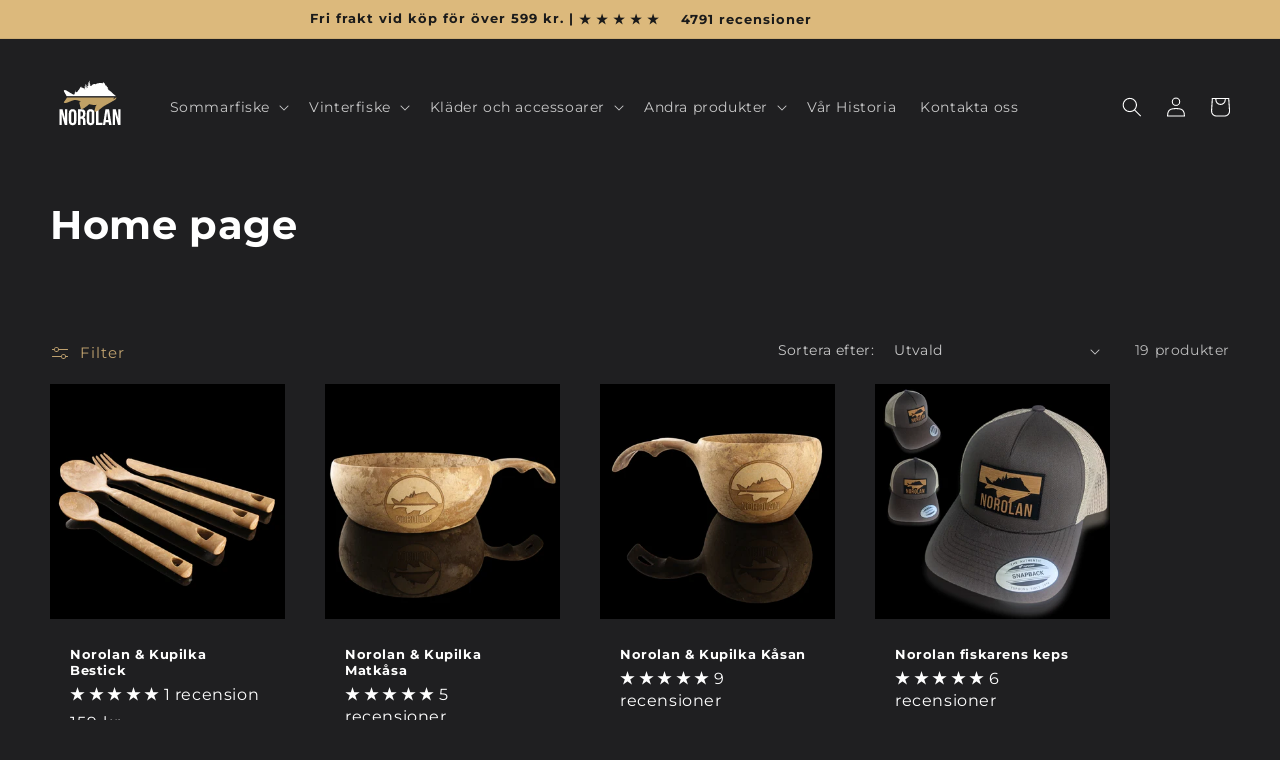

--- FILE ---
content_type: image/svg+xml
request_url: https://norolan.se/cdn/shop/files/norolan-official-dark-bg.svg?v=1715240023&width=500
body_size: 5695
content:
<svg version="1.0" preserveAspectRatio="xMidYMid meet" height="1080" viewBox="0 0 810 809.999993" zoomAndPan="magnify" width="1080" xmlns:xlink="http://www.w3.org/1999/xlink" xmlns="http://www.w3.org/2000/svg"><defs><g></g><clipPath id="d56aebb85c"><path clip-rule="nonzero" d="M 137 134.8125 L 668 134.8125 L 668 299 L 137 299 Z M 137 134.8125"></path></clipPath></defs><g fill-opacity="1" fill="#ffffff"><g transform="translate(86.695318, 587.930749)"><g><path d="M 31.4375 -115.53125 L 31.4375 0 L 8.890625 0 L 8.890625 -159.5 L 40.328125 -159.5 L 66.078125 -64.03125 L 66.078125 -159.5 L 88.40625 -159.5 L 88.40625 0 L 62.65625 0 Z M 31.4375 -115.53125"></path></g></g></g><g fill-opacity="1" fill="#ffffff"><g transform="translate(183.982135, 587.930749)"><g><path d="M 32.125 -36.6875 C 32.125 -30.914062 33.300781 -26.851562 35.65625 -24.5 C 38.007812 -22.144531 41.160156 -20.96875 45.109375 -20.96875 C 49.066406 -20.96875 52.222656 -22.144531 54.578125 -24.5 C 56.929688 -26.851562 58.109375 -30.914062 58.109375 -36.6875 L 58.109375 -122.8125 C 58.109375 -128.582031 56.929688 -132.644531 54.578125 -135 C 52.222656 -137.351562 49.066406 -138.53125 45.109375 -138.53125 C 41.160156 -138.53125 38.007812 -137.351562 35.65625 -135 C 33.300781 -132.644531 32.125 -128.582031 32.125 -122.8125 Z M 7.0625 -121.21875 C 7.0625 -134.132812 10.328125 -144.046875 16.859375 -150.953125 C 23.390625 -157.867188 32.804688 -161.328125 45.109375 -161.328125 C 57.421875 -161.328125 66.84375 -157.867188 73.375 -150.953125 C 79.90625 -144.046875 83.171875 -134.132812 83.171875 -121.21875 L 83.171875 -38.28125 C 83.171875 -25.363281 79.90625 -15.445312 73.375 -8.53125 C 66.84375 -1.625 57.421875 1.828125 45.109375 1.828125 C 32.804688 1.828125 23.390625 -1.625 16.859375 -8.53125 C 10.328125 -15.445312 7.0625 -25.363281 7.0625 -38.28125 Z M 7.0625 -121.21875"></path></g></g></g><g fill-opacity="1" fill="#ffffff"><g transform="translate(274.205973, 587.930749)"><g><path d="M 61.515625 0 C 61.210938 -1.0625 60.910156 -2.046875 60.609375 -2.953125 C 60.304688 -3.867188 60.039062 -5.007812 59.8125 -6.375 C 59.582031 -7.75 59.429688 -9.5 59.359375 -11.625 C 59.285156 -13.75 59.25 -16.40625 59.25 -19.59375 L 59.25 -44.65625 C 59.25 -52.101562 57.957031 -57.34375 55.375 -60.375 C 52.789062 -63.414062 48.613281 -64.9375 42.84375 -64.9375 L 34.171875 -64.9375 L 34.171875 0 L 9.109375 0 L 9.109375 -159.5 L 46.9375 -159.5 C 60 -159.5 69.453125 -156.457031 75.296875 -150.375 C 81.148438 -144.300781 84.078125 -135.113281 84.078125 -122.8125 L 84.078125 -110.28125 C 84.078125 -93.875 78.609375 -83.085938 67.671875 -77.921875 C 74.054688 -75.335938 78.425781 -71.125 80.78125 -65.28125 C 83.132812 -59.4375 84.3125 -52.335938 84.3125 -43.984375 L 84.3125 -19.375 C 84.3125 -15.414062 84.460938 -11.957031 84.765625 -9 C 85.066406 -6.039062 85.828125 -3.039062 87.046875 0 Z M 34.171875 -136.71875 L 34.171875 -87.71875 L 43.984375 -87.71875 C 48.691406 -87.71875 52.375 -88.929688 55.03125 -91.359375 C 57.6875 -93.796875 59.015625 -98.207031 59.015625 -104.59375 L 59.015625 -120.3125 C 59.015625 -126.082031 57.988281 -130.257812 55.9375 -132.84375 C 53.882812 -135.425781 50.65625 -136.71875 46.25 -136.71875 Z M 34.171875 -136.71875"></path></g></g></g><g fill-opacity="1" fill="#ffffff"><g transform="translate(365.796858, 587.930749)"><g><path d="M 32.125 -36.6875 C 32.125 -30.914062 33.300781 -26.851562 35.65625 -24.5 C 38.007812 -22.144531 41.160156 -20.96875 45.109375 -20.96875 C 49.066406 -20.96875 52.222656 -22.144531 54.578125 -24.5 C 56.929688 -26.851562 58.109375 -30.914062 58.109375 -36.6875 L 58.109375 -122.8125 C 58.109375 -128.582031 56.929688 -132.644531 54.578125 -135 C 52.222656 -137.351562 49.066406 -138.53125 45.109375 -138.53125 C 41.160156 -138.53125 38.007812 -137.351562 35.65625 -135 C 33.300781 -132.644531 32.125 -128.582031 32.125 -122.8125 Z M 7.0625 -121.21875 C 7.0625 -134.132812 10.328125 -144.046875 16.859375 -150.953125 C 23.390625 -157.867188 32.804688 -161.328125 45.109375 -161.328125 C 57.421875 -161.328125 66.84375 -157.867188 73.375 -150.953125 C 79.90625 -144.046875 83.171875 -134.132812 83.171875 -121.21875 L 83.171875 -38.28125 C 83.171875 -25.363281 79.90625 -15.445312 73.375 -8.53125 C 66.84375 -1.625 57.421875 1.828125 45.109375 1.828125 C 32.804688 1.828125 23.390625 -1.625 16.859375 -8.53125 C 10.328125 -15.445312 7.0625 -25.363281 7.0625 -38.28125 Z M 7.0625 -121.21875"></path></g></g></g><g fill-opacity="1" fill="#ffffff"><g transform="translate(456.020696, 587.930749)"><g><path d="M 9.109375 -159.5 L 34.171875 -159.5 L 34.171875 -22.78125 L 75.421875 -22.78125 L 75.421875 0 L 9.109375 0 Z M 9.109375 -159.5"></path></g></g></g><g fill-opacity="1" fill="#ffffff"><g transform="translate(533.257762, 587.930749)"><g><path d="M 90.234375 0 L 64.9375 0 L 60.609375 -28.9375 L 29.84375 -28.9375 L 25.515625 0 L 2.5 0 L 28.03125 -159.5 L 64.71875 -159.5 Z M 33.046875 -50.578125 L 57.1875 -50.578125 L 45.109375 -131.25 Z M 33.046875 -50.578125"></path></g></g></g><g fill-opacity="1" fill="#ffffff"><g transform="translate(625.987834, 587.930749)"><g><path d="M 31.4375 -115.53125 L 31.4375 0 L 8.890625 0 L 8.890625 -159.5 L 40.328125 -159.5 L 66.078125 -64.03125 L 66.078125 -159.5 L 88.40625 -159.5 L 88.40625 0 L 62.65625 0 Z M 31.4375 -115.53125"></path></g></g></g><path fill-rule="nonzero" fill-opacity="1" d="M 670.898438 308.839844 C 669.703125 308.0625 668.386719 307.941406 668.296875 307.941406 C 665.8125 308.089844 664.738281 310.871094 662.136719 313.652344 C 660.9375 314.941406 659.023438 316.136719 655.167969 318.558594 C 651.789062 320.683594 646.851562 323.550781 640.363281 326.542969 C 642.066406 322.984375 644.578125 318.558594 648.257812 313.953125 L 652.027344 309.257812 L 171.789062 308.867188 C 171.789062 308.867188 165.957031 319.15625 159.945312 328.128906 C 157.226562 332.164062 157.164062 331.566406 148.554688 343.320312 C 141.253906 353.28125 139.339844 356.359375 140.476562 359.113281 C 142.003906 362.789062 148.105469 363.566406 151.691406 364.015625 C 162.160156 365.332031 170.625 361.894531 173.253906 360.847656 C 198.199219 350.738281 211.148438 345.714844 215.066406 344.21875 C 230.4375 338.355469 238.121094 335.425781 248.320312 334.707031 C 264.050781 333.601562 278.375 337.308594 281.964844 338.238281 C 289.113281 340.089844 299.699219 343.648438 300.777344 344.039062 C 307.175781 346.25 312.410156 348.195312 312.410156 348.195312 C 312.410156 348.195312 308.792969 350.4375 306.367188 350.679688 C 303.109375 351.035156 301.375 350.765625 299.789062 352.113281 C 298.265625 353.371094 297.996094 355.460938 297.90625 356.808594 C 297.15625 366.976562 301.554688 381.242188 301.554688 381.242188 C 303.40625 387.3125 300.746094 379.628906 307.746094 405.945312 C 309.867188 413.929688 311.664062 420.539062 312.949219 425.113281 C 324.074219 433.429688 357.210938 408.128906 374.316406 395.058594 C 384.09375 387.613281 391.691406 380.941406 396.625 376.488281 C 396.625 376.488281 422.945312 381.480469 439.390625 384.5625 C 447.734375 386.117188 459.667969 386.714844 475.039062 382.199219 C 468.699219 389.285156 464.125 394.371094 463.316406 395.238281 C 463.257812 395.328125 463.019531 395.539062 462.777344 395.894531 C 462.332031 396.554688 462 397.273438 461.792969 398.019531 C 458.023438 413.121094 454.226562 428.253906 450.429688 443.359375 C 449.980469 445.210938 449.5 447.15625 450.097656 448.980469 C 450.847656 451.3125 453.269531 452.835938 455.722656 453.167969 C 458.171875 453.527344 460.625 452.898438 462.988281 452.148438 C 487.988281 444.253906 508.894531 424.128906 529.199219 408.335938 C 538.441406 401.128906 552.257812 391.441406 571.039062 381.988281 C 571.039062 381.988281 654.417969 335.992188 660.640625 330.492188 C 664.707031 326.902344 668.265625 322.835938 671.046875 318.078125 C 673.320312 314.191406 673.558594 310.394531 670.988281 308.75 Z M 670.898438 308.839844" fill="#c1a166"></path><g clip-path="url(#d56aebb85c)"><path fill-rule="nonzero" fill-opacity="1" d="M 666.410156 293.617188 C 665.363281 291.34375 663.179688 289.757812 660.9375 288.324219 C 659.382812 287.335938 657.796875 286.4375 656.484375 285.453125 C 652.535156 282.460938 648.855469 279.113281 645.296875 275.671875 C 628.667969 259.492188 611.890625 242.925781 591.464844 231.710938 C 590.449219 228.03125 589.433594 224.324219 588.386719 220.644531 C 586.320312 220.167969 584.558594 218.820312 584.140625 216.757812 C 583.273438 212.570312 583.453125 208.472656 583.480469 204.316406 C 575.945312 201.683594 572.835938 194.507812 569.664062 188.078125 L 566.734375 189.035156 L 562.246094 187.957031 L 555.726562 168.996094 L 552.230469 165.46875 L 552.230469 165.378906 C 552.230469 165.378906 540.027344 153.144531 540.027344 153.144531 L 538.949219 156.527344 L 528.035156 166.363281 L 524.863281 165.46875 L 521.484375 161.640625 L 512.421875 161.96875 L 499.804688 161.910156 L 493.554688 164.242188 L 486.734375 163.972656 L 472.617188 168.609375 L 466.128906 173.125 L 457.214844 174.109375 L 448.453125 171.660156 L 438.257812 175.335938 L 438.226562 175.335938 C 438.226562 175.335938 431.945312 177.609375 431.945312 177.609375 C 428.386719 181.316406 424.648438 184.757812 420.789062 187.988281 C 419.085938 189.570312 417.351562 191.066406 415.46875 192.441406 C 414.570312 191.996094 413.644531 191.1875 412.835938 191.1875 C 411.699219 191.1875 411.488281 191.964844 409.394531 191.695312 C 407.332031 191.425781 406.316406 190.679688 406.316406 190.378906 C 406.316406 190.082031 407.242188 188.882812 405.566406 187.539062 C 403.894531 186.191406 402.488281 183.410156 402.695312 183.171875 C 402.90625 182.933594 403.804688 183.800781 404.761719 183.769531 C 405.71875 183.742188 406.945312 184.398438 407.929688 184.457031 C 408.917969 184.488281 409.128906 184.039062 410.113281 184.1875 C 411.101562 184.339844 411.667969 184.429688 413.464844 184.308594 C 415.257812 184.1875 416.8125 181.976562 416.8125 181.976562 C 416.8125 181.976562 415.46875 182.605469 413.613281 182.425781 C 411.757812 182.246094 410.472656 181.648438 410.472656 181.648438 C 410.472656 181.648438 413.253906 181.707031 414.390625 180.210938 C 412.714844 180.628906 407.601562 179.644531 406.613281 179.105469 C 405.65625 178.566406 404.878906 175.308594 402.457031 174.5 C 400.035156 173.691406 399.738281 172.375 399.738281 172.375 C 399.738281 172.375 403.207031 173.152344 405 171.628906 C 406.792969 170.101562 406.644531 168.339844 406.167969 168.277344 C 405.6875 168.25 405.628906 168.847656 404.640625 168.726562 C 403.652344 168.609375 402.996094 167.140625 402.996094 167.140625 L 404.28125 167.261719 C 404.28125 167.261719 403.804688 165.917969 401.140625 165.738281 C 398.480469 165.558594 399.46875 164.71875 399.136719 164.03125 C 398.839844 163.34375 399.648438 163.285156 400.003906 163.164062 C 400.363281 163.046875 402.609375 162.417969 403.953125 161.191406 C 405.300781 159.964844 405.03125 157.78125 404.550781 157.78125 C 404.074219 157.78125 403.953125 158.5 403.265625 158.441406 C 402.578125 158.378906 401.621094 158.082031 401.261719 157.421875 C 400.902344 156.765625 399.738281 157.09375 399.109375 157.421875 C 398.480469 157.75 398.089844 158.140625 397.761719 157.839844 C 397.433594 157.511719 397.015625 156.617188 396.984375 155.777344 C 396.957031 154.941406 398.03125 154.761719 398.628906 153.355469 C 399.226562 151.949219 399.078125 148.75 399.136719 147.824219 C 399.199219 146.925781 400.125 145.132812 399.648438 143.90625 C 399.167969 142.679688 397.3125 140.167969 397.042969 139.058594 C 396.777344 137.953125 396.238281 134.785156 396.238281 134.785156 C 396.238281 134.785156 395.789062 138.523438 395.757812 140.285156 C 395.730469 142.050781 395.519531 145.402344 395.191406 146.507812 C 394.863281 147.613281 395.160156 148.929688 394.59375 150.273438 C 394.023438 151.621094 393.277344 152.996094 393.546875 154.28125 C 393.816406 155.570312 394.53125 155.867188 394.53125 155.867188 C 394.53125 155.867188 394.742188 156.4375 394.414062 156.734375 C 394.085938 157.0625 389.566406 157.78125 388.191406 157.003906 C 386.519531 156.078125 385.980469 154.582031 385.980469 154.582031 C 385.980469 154.582031 385.828125 156.347656 386.578125 157.960938 C 387.324219 159.605469 388.582031 160.59375 388.582031 160.59375 C 388.582031 160.59375 388.222656 161.578125 389.210938 162.148438 C 390.195312 162.746094 392.738281 162.894531 392.738281 162.894531 C 392.738281 162.894531 391.8125 165.40625 391.003906 165.945312 C 390.195312 166.484375 388.878906 165.796875 387.742188 166.664062 C 386.609375 167.53125 385.410156 167.410156 384.542969 168.339844 C 383.675781 169.265625 384.003906 169.863281 384.246094 169.863281 C 384.484375 169.863281 385.261719 169.324219 385.828125 169.625 C 386.398438 169.921875 386.667969 170.492188 387.476562 170.820312 C 388.28125 171.148438 389.148438 171.269531 389.148438 171.269531 C 389.148438 171.269531 387.355469 173.332031 386.007812 173.511719 C 389.269531 174.230469 391.035156 171.507812 391.960938 171.898438 C 392.886719 172.257812 392.378906 174.320312 390.765625 175.664062 C 389.121094 177.011719 384.09375 179.136719 381.671875 179.136719 C 379.25 179.136719 379.070312 179.015625 378.53125 179.582031 C 377.996094 180.179688 378.710938 180.691406 380.207031 180.929688 C 381.703125 181.167969 381.734375 181.648438 383.019531 181.765625 C 384.335938 181.886719 384.8125 181.707031 384.8125 181.707031 C 384.8125 181.707031 380.835938 183.890625 382.089844 184.964844 C 383.347656 186.042969 384.066406 184.488281 385.351562 184.457031 C 386.636719 184.457031 387.355469 184.546875 387.683594 185.175781 C 388.042969 185.804688 390.226562 184.578125 391.332031 183.230469 C 392.4375 181.886719 391.421875 185.445312 390.972656 186.191406 C 390.523438 186.941406 388.28125 188.945312 386.21875 190.558594 C 384.15625 192.175781 380.328125 194.089844 377.21875 194.417969 C 374.105469 194.746094 372.492188 194.328125 372.222656 195.015625 C 371.953125 195.703125 372.550781 197.199219 374.613281 197.585938 C 376.679688 197.945312 379.132812 197.46875 379.609375 197.855469 C 380.058594 198.246094 378.5625 201.324219 377.21875 201.65625 C 375.871094 201.984375 375.09375 201.984375 374.882812 202.941406 C 374.703125 203.898438 376.679688 204.40625 377.90625 204.285156 C 379.132812 204.167969 381.941406 202.460938 381.941406 202.460938 C 381.941406 202.460938 381.074219 205.152344 381.492188 206.230469 C 379.519531 207.574219 373.328125 214.605469 373.328125 214.605469 C 373.328125 214.605469 372.042969 213.765625 369.230469 213.257812 C 366.421875 212.75 366.628906 211.464844 366.628906 211.464844 C 366.628906 211.464844 367.109375 210.355469 369.113281 210.566406 C 371.117188 210.777344 374.765625 207.90625 375.0625 206.648438 C 375.363281 205.394531 374.257812 205.421875 374.257812 205.421875 C 374.257812 205.421875 374.675781 202.941406 371.921875 202.671875 C 369.171875 202.402344 368.632812 201.535156 366.691406 200.097656 C 364.746094 198.664062 364.507812 198.902344 364.507812 198.902344 C 364.507812 198.902344 365.613281 197.226562 366.421875 197.019531 C 367.226562 196.808594 368.992188 196.929688 370.339844 195.402344 C 371.683594 193.847656 372.402344 193.28125 372.878906 193.070312 C 373.359375 192.890625 373.328125 191.664062 371.535156 190.261719 C 369.742188 188.855469 369.742188 188.945312 368.933594 187.867188 C 368.125 186.789062 367.167969 186.3125 367.167969 186.3125 C 367.167969 186.3125 367.707031 184.996094 367.46875 184.367188 C 367.226562 183.742188 366.152344 183.113281 366.179688 182.304688 C 366.210938 181.496094 366.0625 179.433594 364.925781 178.058594 C 363.789062 176.683594 363.820312 175.457031 363.878906 174.796875 C 363.9375 174.140625 363.878906 172.375 363.042969 171.628906 C 362.175781 170.910156 362.921875 169.207031 362.234375 169.296875 C 361.515625 169.386719 361.964844 171.089844 361.875 171.746094 C 361.785156 172.40625 361.246094 172.105469 361.15625 173.960938 C 361.039062 175.816406 361.484375 177.25 360.796875 178.265625 C 360.109375 179.285156 358.675781 180.839844 358.195312 182.753906 C 357.71875 184.667969 359.035156 185.355469 359.035156 185.355469 C 359.035156 185.355469 359.601562 185.566406 359.542969 186.671875 C 359.484375 187.777344 360.886719 189.035156 361.21875 189.003906 C 360.949219 190.140625 360.410156 190.828125 359.214844 190.828125 C 358.015625 190.828125 357.148438 189.960938 355.804688 191.15625 C 354.457031 192.351562 352.84375 192.113281 352.605469 193.460938 C 352.363281 194.804688 352.574219 195.523438 354.21875 195.703125 C 355.863281 195.882812 357.417969 195.644531 359.003906 195.492188 C 360.589844 195.375 360.738281 195.402344 360.828125 195.972656 C 360.917969 196.539062 361.425781 198.605469 359.992188 199.320312 C 358.554688 200.039062 354.039062 200.546875 350.300781 200.609375 C 346.53125 200.667969 343.570312 199.980469 343.570312 199.980469 C 343.570312 199.980469 349.015625 203.269531 351.316406 203.65625 C 347.339844 204.4375 348.265625 207.277344 348.984375 207.636719 C 349.671875 207.996094 351.917969 207.097656 352.960938 207.277344 C 354.007812 207.457031 356.191406 208.742188 357.089844 209.25 C 357.988281 209.757812 360.171875 210.117188 360.171875 210.117188 C 360.171875 210.117188 359.929688 210.867188 359.421875 211.222656 C 358.914062 211.582031 357.148438 210.867188 356.042969 212 C 354.9375 213.136719 354.039062 213.316406 353.230469 213.347656 C 352.425781 213.347656 351.4375 213.167969 349.613281 214.515625 C 347.757812 215.859375 343.601562 214.722656 342.972656 215.410156 C 342.347656 216.097656 342.105469 217.054688 343.421875 217.535156 C 344.738281 217.984375 354.699219 219.210938 354.699219 219.210938 C 354.699219 219.210938 352.902344 220.464844 351.738281 221.929688 C 350.570312 223.394531 351.4375 224.5625 352.8125 224.503906 C 354.1875 224.441406 359.8125 223.515625 360.019531 223.933594 C 360.199219 224.351562 355.804688 226.476562 351.707031 227.042969 L 349.613281 225.910156 L 347.042969 221.632812 L 340.640625 215.859375 L 337.140625 214.753906 L 334.359375 212 L 327.960938 209.667969 L 323.414062 207.753906 L 321.082031 209.667969 L 319.347656 209.667969 L 315.402344 200.996094 L 315.402344 198.515625 L 307.265625 204.4375 L 306.578125 207.875 L 303.796875 212.421875 C 303.796875 212.421875 298.292969 219.777344 298.292969 219.777344 L 298.234375 219.867188 C 298.234375 219.867188 298.175781 219.988281 298.175781 219.988281 L 295.722656 225.789062 C 295.722656 225.789062 295.632812 225.96875 295.574219 226.027344 L 291.835938 230.363281 L 288.605469 234.132812 C 288.605469 234.132812 288.542969 234.191406 288.515625 234.222656 L 285.761719 236.703125 C 285.761719 236.703125 284.777344 237.601562 284.777344 237.601562 L 284.625 237.75 L 284.539062 237.960938 L 283.640625 240.144531 L 283.160156 241.339844 C 283.160156 241.339844 283.070312 241.519531 283.011719 241.609375 L 279.511719 245.765625 L 277.660156 249.921875 C 277.597656 250.074219 277.480469 250.222656 277.328125 250.34375 L 274.339844 252.375 C 274.339844 252.375 274.308594 252.375 274.277344 252.40625 L 272.1875 253.570312 L 269.851562 254.886719 C 269.851562 254.886719 269.734375 254.949219 269.703125 254.949219 L 267.582031 255.664062 C 267.582031 255.664062 263.753906 256.953125 263.753906 256.953125 L 263.484375 257.039062 L 263.304688 257.25 C 263.304688 257.25 263.003906 257.640625 262.496094 258.238281 C 262.257812 257.398438 262.105469 256.652344 261.570312 256.261719 C 261.03125 255.90625 261.148438 255.636719 261.269531 255.574219 C 261.417969 255.515625 262.046875 256.472656 262.707031 256.292969 C 263.363281 256.113281 263.242188 255.785156 263.453125 255.695312 C 263.664062 255.636719 264.5 255.816406 265.308594 254.886719 C 266.113281 253.960938 266.535156 253.0625 266.023438 252.972656 C 265.515625 252.914062 264.679688 253.601562 264.109375 253.125 C 263.574219 252.644531 263.394531 252.882812 262.945312 252.523438 C 262.527344 252.167969 262.285156 250.699219 260.941406 250.460938 C 260.792969 249.832031 260.910156 249.5625 261.03125 249.324219 C 261.148438 249.085938 261.898438 248.007812 261.898438 247.113281 C 261.898438 246.214844 261.628906 245.855469 261.359375 244.988281 C 261.0625 244.121094 261.597656 243.554688 261.0625 242.6875 C 260.523438 241.820312 260.582031 241.011719 260.34375 240.171875 C 260.105469 239.335938 260.042969 238.527344 259.445312 238.558594 C 258.847656 238.589844 259.445312 240.382812 259.386719 241.488281 C 259.355469 242.597656 258.878906 243.433594 258.398438 244.988281 C 257.921875 246.542969 257.5625 247.261719 257.710938 247.828125 C 257.859375 248.398438 258.578125 248.578125 258.878906 248.519531 C 259.027344 249.144531 259.027344 249.144531 258.457031 249.863281 C 257.921875 250.582031 257.472656 250.582031 255.976562 251.238281 C 254.511719 251.925781 253.761719 252.914062 253.972656 253.480469 C 254.183594 254.050781 254.570312 253.75 255.167969 253.929688 C 255.765625 254.109375 255.765625 254.589844 256.335938 254.558594 C 256.902344 254.527344 257.234375 254.289062 257.234375 254.289062 C 257.234375 254.289062 257.832031 255.007812 257.054688 255.753906 C 256.277344 256.472656 256.515625 256.5625 255.230469 256.5625 C 253.941406 256.5625 251.28125 257.160156 250.234375 256.652344 C 251.25 257.820312 254.929688 257.878906 253.523438 258.328125 C 251.160156 259.042969 251.878906 259.042969 251.042969 259.375 C 250.203125 259.703125 249.785156 259.792969 249.757812 260.390625 C 249.726562 260.988281 250.652344 260.898438 250.863281 261.019531 C 251.070312 261.167969 251.25 261.765625 251.910156 261.824219 C 252.566406 261.886719 253.285156 261.496094 253.851562 261.496094 C 254.421875 261.496094 255.410156 261.558594 256.125 261.226562 C 255.855469 262.304688 255.410156 262.753906 253.375 263.410156 C 251.339844 264.070312 248.410156 264.757812 245.238281 264.339844 C 246.316406 265.894531 251.730469 265.652344 251.730469 265.652344 C 251.730469 265.652344 250.292969 266.582031 247.394531 267.089844 C 244.492188 267.597656 243.476562 268.015625 243.476562 268.015625 C 243.476562 268.015625 244.820312 269.003906 245.898438 269.210938 C 246.976562 269.453125 247.78125 268.972656 248.738281 269.035156 C 249.695312 269.09375 250.203125 269.75 251.550781 269.601562 C 252.894531 269.453125 253.375 268.972656 253.375 268.972656 C 253.375 268.972656 253.433594 269.332031 253.703125 269.660156 L 251.910156 272.382812 C 250.054688 273.757812 248.171875 274.625 246.855469 274.773438 C 244.941406 274.984375 242.878906 274.328125 241.351562 274.835938 C 243.894531 277.019531 246.285156 277.257812 247.09375 277.289062 C 247.242188 277.289062 247.453125 277.289062 247.664062 277.289062 L 247.152344 277.824219 C 242.9375 277.914062 235.460938 278.003906 234.023438 277.46875 C 226.847656 274.773438 200.289062 258.894531 166.765625 238.46875 C 164.375 237.003906 158.570312 233.445312 150.886719 233.625 C 145.773438 233.742188 138.535156 235.539062 137.488281 239.546875 C 136.828125 241.996094 138.773438 244.269531 140.476562 246.632812 C 150.976562 261.316406 167.511719 296.128906 170.117188 298.671875 L 667.277344 298.550781 C 667.398438 297.625 667.546875 295.621094 666.53125 293.40625 Z M 666.410156 293.617188" fill="#ffffff"></path></g></svg>